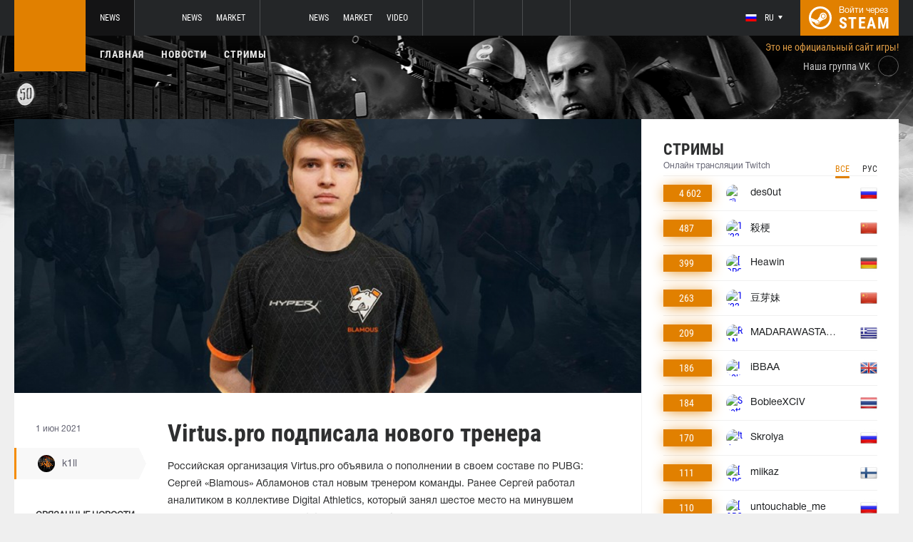

--- FILE ---
content_type: text/html; charset=UTF-8
request_url: https://pubg.ru/news/51614-virtuspro-podpisala-novogo-trenera
body_size: 11135
content:
<!doctype html>
<html lang="ru">
    <head>
        <meta charset="UTF-8"/>
        <title>Virtus.pro подписала нового тренера</title>
        <meta property="og:title" content="Virtus.pro подписала нового тренера">
        <meta name="description" content="Российская организация Virtus.pro объявила о пополнении в своем составе по PUBG: Сергей &amp;laquo;Blamous&amp;raquo; Абламонов стал новым тренером команды. Ранее Серге...">
        <meta property="og:description" content="Российская организация Virtus.pro объявила о пополнении в своем составе по PUBG: Сергей &amp;laquo;Blamous&amp;raquo; Абламонов стал новым тренером команды. Ранее Серге...">
        <meta property="og:image" content="https://pubg.ru/thumb/post/size-og-image/2021/06/51614/NTE2MTRGaDZCQlZCc3Vv.jpg">
                    <meta property="og:type" content="article">
    
            <meta property="og:url" content="https://pubg.ru/news/51614">
    
            <meta property="og:site_name" content="pubg.ru">
    
            <link rel="canonical" href="https://pubg.ru/news/51614-virtuspro-podpisala-novogo-trenera"/>
            <meta name="twitter:card" content="summary_large_image">
        <meta property="twitter:image" content="https://pubg.ru/thumb/post/size-og-image/2021/06/51614/NTE2MTRGaDZCQlZCc3Vv.jpg">
        <meta name="viewport" content="width=device-width, initial-scale=1"/>
        <meta name="csrf-token" content="txJp27dGuUuZ5Cfh6eAXpL2T9bDMtHQhePhwRU1Q">
                    <link rel="alternate" href="https://ru.csgo.com/" hreflang="ru"/>
            <link rel="alternate" href="https://csgo.com/" hreflang="en"/>
            <link rel="alternate" href="https://csgo.com/" hreflang="x-default"/>
                <link rel="icon" href="/favicon.ico?v=1.1.1" type="image/x-icon"/>
        
        <link rel="preload" href="/fonts/Roboto/RobotoCondensed-Bold.woff" as="font" type="font/woff" crossorigin>
        <link rel="preload stylesheet" href="/fonts/Roboto/RobotoCondensed.css" >
        <!-- <link rel="preload stylesheet" href="/css/fonts.css?v=5.7.29"> -->
        <!-- <link rel="preload stylesheet" href="/css/fonts.css?v=1.4"> -->
        <link rel="stylesheet" href="/css/pubg.min.css?id=00cec81b8bd8b810e661"/>
        <link rel="stylesheet" href="/css/style.custom.css?id=1ba4092263e26c4a00d9"/>
                <script type="text/javascript"> </script>

        
                    <script src="https://cdn.onesignal.com/sdks/OneSignalSDK.js" async=""></script>
            <script>
            window.OneSignal = window.OneSignal || [];
            OneSignal.push(function() {
                OneSignal.init({
                appId: "bde1d081-5940-4ce4-a834-dda1dbecbe65",
                });
            });
            </script>
            </head>
<body class="">

<div class="layout">
    <div class="layout__header">
        <header class="header">
    <div class="header__outer">
        <div class="header__inner wrapper">
            <div class="header__logo"><a class="logo" href="https://pubg.ru"></a></div>
            <div class="header__body">
                <div class="header__projects">
                    <div class="projects">
                        <div class="projects__switcher ui-controller" data-target=".projects__items, .hamburger_projects-switcher-js" data-remove=".userbar-user, .action-bars__user-tools, .userbar-user__bars, .hamburger_userbar-user-switcher-js">
                            <div class="projects-switcher">
                                <div class="projects-switcher__hamburger">
                                    <div class="hamburger hamburger_projects hamburger_projects-switcher-js"></div>
                                </div>
                                <div class="projects-switcher__typo">Все проекты</div>
                            </div>
                        </div>
                        <div class="projects__items">
                            <div class="projects-items">
                                
                                    
                                    <div class="projects-items__item  active ">
                                        <div class="project ">
                                            <a class="project__logo project__logo_pubg" href="https://pubg.ru"></a>
                                            <ul class="project-nav">
                                                
                                                    
                                                                                                            <li class="project-nav__item">
                                                            <a class="project-nav__link " href="https://pubg.ru">News</a>
                                                        </li>
                                                                                                                                                </ul>
                                        </div>
                                    </div>
                                
                                    
                                    <div class="projects-items__item ">
                                        <div class="project ">
                                            <a class="project__logo project__logo_csgo" href="https://ru.csgo.com"></a>
                                            <ul class="project-nav">
                                                
                                                    
                                                                                                            <li class="project-nav__item">
                                                            <a class="project-nav__link " href="https://ru.csgo.com">News</a>
                                                        </li>
                                                                                                    
                                                    
                                                                                                            
                                                                                                    
                                                    
                                                                                                            <li class="project-nav__item">
                                                            <a class="project-nav__link " href="https://market.csgo.com">Market</a>
                                                        </li>
                                                                                                                                                </ul>
                                        </div>
                                    </div>
                                
                                    
                                    <div class="projects-items__item ">
                                        <div class="project ">
                                            <a class="project__logo project__logo_dota" href="https://dota2.net"></a>
                                            <ul class="project-nav">
                                                
                                                    
                                                                                                            <li class="project-nav__item">
                                                            <a class="project-nav__link " href="https://dota2.net">News</a>
                                                        </li>
                                                                                                    
                                                    
                                                                                                            
                                                                                                    
                                                    
                                                                                                            <li class="project-nav__item">
                                                            <a class="project-nav__link " href="https://market.dota2.net">Market</a>
                                                        </li>
                                                                                                    
                                                    
                                                                                                            <li class="project-nav__item">
                                                            <a class="project-nav__link " href="https://dotavideo.ru">Video</a>
                                                        </li>
                                                                                                                                                </ul>
                                        </div>
                                    </div>
                                
                                    
                                    <div class="projects-items__item ">
                                        <div class="project  optional ">
                                            <a class="project__logo project__logo_gifts" href="https://gifts.tm"></a>
                                            <ul class="project-nav">
                                                
                                                    
                                                                                                            <li class="project-nav__item">
                                                            <a class="project-nav__link " href="https://gifts.tm">Market</a>
                                                        </li>
                                                                                                                                                </ul>
                                        </div>
                                    </div>
                                
                                    
                                    <div class="projects-items__item ">
                                        <div class="project  optional ">
                                            <a class="project__logo project__logo_team-fortress" href="https://tf2.tm"></a>
                                            <ul class="project-nav">
                                                
                                                    
                                                                                                            <li class="project-nav__item">
                                                            <a class="project-nav__link " href="https://tf2.tm">Market</a>
                                                        </li>
                                                                                                                                                </ul>
                                        </div>
                                    </div>
                                
                                
                                <div class="projects-items__item">
                                    <div class="project optional">
                                        <a href="https://fastcup.net/" target="_blank" class="project__logo project__logo_fc"></a>
                                        <ul class="project-nav">
                                            <li class="project-nav__item">
                                                <a href="" class="project-nav__link">FASTCUP</a>
                                            </li>
                                        </ul>
                                    </div>
                                </div>
                            </div>
                        </div>
                    </div>
                </div>
                <div class="header__userbar">
                    <div class="userbar">
                                                    <div class="userbar__userbar-user">
                                <div class="userbar-user">
                                                                            <div class="userbar-user__change-lang">
                                            <div class="change-lang change-lang_not-login ui-controller" data-target=".change-lang__lang-items">
                                                <div class="change-lang__current-lang">
    <div class="page-lang page-lang_ru">
        <div class="page-lang__flag">
            <img src="/thumb/local/size-thumb_32/images/ru.png" alt="ru">
        </div>
        <div class="page-lang__name">
            ru
        </div>
    </div>
</div>
<div class="change-lang__lang-items">
    <div class="lang-items">
                    <noindex>
                <div class="lang-items__item">
                    <a href="?lang=ru&action=change-lang" class="page-lang page-lang_ru" rel="nofollow">
                        <div class="page-lang__flag">
                            <img src="/thumb/local/size-thumb_32/images/ru.png"
                                 alt="ru">
                        </div>
                        <div class="page-lang__name">
                            ru
                        </div>
                    </a>
                </div>
            </noindex>
                    <noindex>
                <div class="lang-items__item">
                    <a href="?lang=en&action=change-lang" class="page-lang page-lang_en" rel="nofollow">
                        <div class="page-lang__flag">
                            <img src="/thumb/local/size-thumb_32/images/en.png"
                                 alt="ru">
                        </div>
                        <div class="page-lang__name">
                            en
                        </div>
                    </a>
                </div>
            </noindex>
            </div>
</div>                                            </div>
                                        </div>
                                                                                                            <div class="userbar-user__bars">
                                        <div class="action-bars">
                                            <div class="action-bars__user-info">
                                                <div class="user-info">
                                                    
                                                                                                            <div class="user-info__change-lang">
                                                            <div class="change-lang ui-controller" data-target=".change-lang__lang-items">
                                                                <div class="change-lang__current-lang">
    <div class="page-lang page-lang_ru">
        <div class="page-lang__flag">
            <img src="/thumb/local/size-thumb_32/images/ru.png" alt="ru">
        </div>
        <div class="page-lang__name">
            ru
        </div>
    </div>
</div>
<div class="change-lang__lang-items">
    <div class="lang-items">
                    <noindex>
                <div class="lang-items__item">
                    <a href="?lang=ru&action=change-lang" class="page-lang page-lang_ru" rel="nofollow">
                        <div class="page-lang__flag">
                            <img src="/thumb/local/size-thumb_32/images/ru.png"
                                 alt="ru">
                        </div>
                        <div class="page-lang__name">
                            ru
                        </div>
                    </a>
                </div>
            </noindex>
                    <noindex>
                <div class="lang-items__item">
                    <a href="?lang=en&action=change-lang" class="page-lang page-lang_en" rel="nofollow">
                        <div class="page-lang__flag">
                            <img src="/thumb/local/size-thumb_32/images/en.png"
                                 alt="ru">
                        </div>
                        <div class="page-lang__name">
                            en
                        </div>
                    </a>
                </div>
            </noindex>
            </div>
</div>                                                            </div>
                                                        </div>
                                                                                                    </div>
                                            </div>
                                                                                    </div>
                                    </div>

                                                                    </div>
                            </div>
                        
                                                    <div class="userbar__userbar-login">
                                                                <a class="userbar-login" href="https://pubg.ru/auth/secure" rel="nofollow">
                                    <div class="userbar-login__ico">
                                        <img src="/images/steam.svg" width="32px;" height="32px">
                                    </div>
                                    <div class="userbar-login__info">
                                        <div class="userbar-login__text">Войти через</div>
                                        <div class="userbar-login__steam">steam</div>
                                    </div>
                                </a>
                            </div>
                                            </div>
                </div>
            </div>
        </div>
    </div>
    <div class="header__bottom">
        <div class="wrapper">
            <div class="header__wrap  header__wrap_pubg ">
                <nav class="main-menu">
                    <ul class="main-menu__list">
                        <li class="main-menu__item"><a class="main-menu__link" href="https://pubg.ru">Главная</a></li>
                        <li class="main-menu__item"><a class="main-menu__link" href="https://pubg.ru/allnews">Новости</a></li>
                        


                            <li class="main-menu__item"><a class="main-menu__link" href="https://pubg.ru/streams">Стримы</a></li>

                            

                        

                        
                                            </ul>
                </nav>

                
                                            <div class="auth-info">
                            Это не официальный сайт игры!                        </div>
                                        <div class="social-links">
                        <div class="social-links__item">
                            <a href="https://vk.com/pubgcom" target="_blank" rel="nofollow" class="socials socials_header"
                                 style="margin-top: 28px;"                             >
                                <div  class="socials__title">Наша группа VK</div>
                                <div class="socials__links">
                                    <div class="socials__link socials__link_vk"></div>
                                </div>
                            </a>
                        </div>
                    </div>
                            </div>
        </div>
    </div>
</header>    </div>

    <div class="layout__content">
        <div class="wrapper wrapper_inner">
                <div class="grid-inner grid-inner_many-columns">
        <div class="grid-inner__content">
            <div class="post-layout">
                                    <div class="post-layout__picture">
                        <div class="post-picture">
                            <div class="post-picture__intro" style="background-image: url('/thumb/post/size-wide-post/2021/06/51614/NTE2MTRGaDZCQlZCc3Vv.jpg')"></div>
                        </div>
                    </div>
                                <div class="post-layout__post-wrapper">
                    <div class="post-wrapper">
                        <div class="post-wrapper__post-arround">
                            <div class="post-arround">
                                <div class="post-arround__info">
                                    <div class="post-arround__date">1 июн 2021</div>
                                    <div class="post-arround__counter post-arround__counter_like">6</div>
                                    <div class="post-arround__counter post-arround__counter_comment">1</div>
                                    <div class="post-arround__user">
                                        <a href="https://pubg.ru/profile/42894237" class="post-user post-user_post-sidebar">
                                            <div class="post-user__pic">
                                                <img src="https://avatars.steamstatic.com/a622cae2e1684b6b4d7e194392c10fc55925e264_full.jpg" alt="k1ll">
                                            </div>
                                            <div class="post-user__name">
                                                k1ll
                                            </div>
                                        </a>
                                    </div>

                                                                            <div class="post-arround__news">
                                            <div class="post-arround-news">
                                                <div class="post-arround-news__title">Связанные новости</div>
                                                <div class="post-arround-news__items">
                                                                                                                                                                    <div class="post-arround-news__item">
    <a href="https://pubg.ru/news/50578-batulins-o-h1ruzen-on-bolshe-ne-trener-on-pyatyy-igrok" class="post-new">
        <div class="post-new__img" style="background-image: url('/thumb/post/size-other-news/2021/05/50578/NTA1NzhZS1dHVzcxd1Fo.jpg')"></div>
        <div class="post-new__title">BatulinS о H1RUZEN: «Он больше не тренер. Он пятый игрок»</div>
        <div class="post-new__date">7 мая 2021</div>
    </a>
</div>                                                                                                                                                                    <div class="post-arround-news__item">
    <a href="https://pubg.ru/news/49127-itogovoe-raspredelenie-prizovykh-pgis-virtuspro-v-top-10" class="post-new">
        <div class="post-new__img" style="background-image: url('/thumb/post/size-other-news/2021/03/49127/NDkxMjdSOWVrUUhrb2RF.jpg')"></div>
        <div class="post-new__title">Итоговое распределение призовых PGI.S. Virtus.pro — в топ-10</div>
        <div class="post-new__date">28 мар 2021</div>
    </a>
</div>                                                                                                                                                                    <div class="post-arround-news__item">
    <a href="https://pubg.ru/news/50221-heroic-vyigrala-esl-pubg-masters-2021-virtuspro-i-navi-voshli-v-top-6" class="post-new">
        <div class="post-new__img" style="background-image: url('/thumb/post/size-other-news/2021/04/50221/NTAyMjFSQU9WbHJLY09j.jpg')"></div>
        <div class="post-new__title">Heroic выиграла ESL PUBG Masters 2021. Virtus.pro и NAVI вошли в топ-6</div>
        <div class="post-new__date">26 апр 2021</div>
    </a>
</div>                                                                                                    </div>
                                            </div>
                                        </div>
                                                                    </div>
                                                                
                            </div>
                        </div>
                        <div class="post-wrapper__post-container">
                            <div class="main-block main-block_post-block main-block_post-content">
                                <div class="post-content">
                                                                        <h1>Virtus.pro подписала нового тренера</h1>
                                    <h2></h2>

                                    <p>Российская организация Virtus.pro объявила о пополнении в своем составе по PUBG: Сергей &laquo;Blamous&raquo; Абламонов стал новым тренером команды. Ранее Сергей работал аналитиком в коллективе Digital Athletics, который занял шестое место на минувшем чемпионате PUBG Global Invitational.S 2021 в Южной Корее.</p>  <p>Таким образом, Рамазан &laquo;H1RUZEN&raquo; Валиуллин, ранее совмещавший роль пятого игрока и тренера, теперь полностью переключается на роль игрока, как и <a href="https://pubg.ru/news/50578-batulins-o-h1ruzen-on-bolshe-ne-trener-on-pyatyy-igrok">заявлял</a> ранее капитан команды Александр &laquo;BatulinS&raquo; Батулин. Blamous так прокомментировал свой переход в Virtus.pro:</p>  <blockquote>  <p>Я рад присоединиться к Virtus.pro и вновь работать с русскоязычным коллективом. С ребятами удалось познакомиться еще давно, с некоторыми мы даже успели поработать вместе в других командах. Я постараюсь сделать все, чтобы наша игра смогла оправдать все ожидания не только клуба, но и ваши, наши болельщики.&nbsp;</p>  </blockquote>  <p>Кроме того, организация попрощалась с&nbsp;Александром &laquo;Dyrem&raquo; Севириновым, который со дня подписания клубом состава выполнял обязанности менеджера/аналитика.&nbsp;Dyrem поблагодарил клуб и экс-тиммейтов:</p>  <blockquote>  <p>Огромное спасибо Virtus.pro за время, проведенное под знаменами лучшего киберспортивного клуба из СНГ. Также благодарю парней за время вместе и за сплоченность, которая ни на секунду не дала повода сомневаться. Можно однозначно сказать, что это команда&nbsp;&mdash;&nbsp;одна из лучших, с которой мне довелось поработать, и что у парней еще длинная дорога впереди, которая даст им возможность полностью раскрыть свой потенциал.</p>  </blockquote>  <p>Напомним, что Virtus.pro заняла десятое место на&nbsp;<a href="https://pubg.ru/news/49127-itogovoe-raspredelenie-prizovykh-pgis-virtuspro-v-top-10">PUBG Global Invitational.S 2021</a>, получив в награду около 150 тысяч долларов призовых. Команда также вошла в топ-5 на&nbsp;<a href="https://pubg.ru/news/50221-heroic-vyigrala-esl-pubg-masters-2021-virtuspro-i-navi-voshli-v-top-6">ESL PUBG Masters 2021</a>.</p>  <h3><strong>Обновленный состав Virtus.pro по PUBG</strong></h3>  <ul>  <li><img src="https://pubg.ac/images/plugins/flags/img/Russia.gif" alt="Россия, Russia, RU" />&nbsp;Александр&nbsp;<strong>&laquo;BatulinS&raquo;</strong>&nbsp;Батулин</li>  <li><img src="https://pubg.ac/images/plugins/flags/img/Russia.gif" alt="Россия, Russia, RU" />&nbsp;Кирилл&nbsp;<strong>&laquo;Lu&raquo;</strong>&nbsp;Лукьянов</li>  <li><img src="https://pubg.ac/images/plugins/flags/img/Ukraine.gif" alt="Украина, Ukraine, UA" />&nbsp;Ярослав&nbsp;<strong>&laquo;spyrro&raquo;</strong>&nbsp;Кувичко</li>  <li><img src="https://pubg.ac/images/plugins/flags/img/Ukraine.gif" alt="Украина, Ukraine, UA" />&nbsp;Дмитрий&nbsp;<strong>&laquo;Perfect1ks&raquo;</strong>&nbsp;Дубенюк</li>  <li><img src="https://pubg.ac/images/plugins/flags/img/Russia.gif" alt="Россия, Russia, RU" />&nbsp;Рамазан&nbsp;<strong>&laquo;H1RUZEN&raquo;</strong>&nbsp;Валиулин</li>  <li><img src="https://pubg.ru/images/cdn/MjEwNg==/dlRQNVIwUWxOVg==.png" alt="" width="15" height="10" />&nbsp;Сергей <strong>&laquo;Blamous&raquo;</strong> Абламонов (тренер)</li>  </ul>

                                                                            <p>Источник: <a href="https://virtus.pro/ru/articles/a-new-coach-for-our-pubg-roster" rel="nofollow" target="_blank">virtus.pro</a></p>
                                    
                                    
                                    
                                </div>
                                                            </div>
                        </div>
                    </div>
                </div>
                <div class="post-layout__post-footer">
                    <div class="main-block main-block_post-block main-block_post-footer">
                        <div class="post-footer">
                            <div class="post-footer__post-bar">
                                <div class="post-footer__user-controls">
                                    <div class="post-bar">
                                        <div class="post-bar__flag-btn js-like-wrap">
                                            <a href="javascript:void(0);"
                                               class="flag-btn flag-btn_like js-like-btn "
                                               onclick="Vote.like($(this), 'post', 51614);"
                                            >
                                                <div class="flag-btn__elem">
                                                    <div class="flag-btn__icon"></div>
                                                    +<span class="js-like-value">6</span></div>
                                                <div class="flag-btn__text">Оценить запись</div>
                                                <div class="flag-btn__text active">Вы оценили</div>
                                            </a>
                                        </div>
                                        <div class="post-bar__info">
                                            За ежедневную оценку новостей вы получаете <a href="https://pubg.ru/karma">+0.2 в свою карму</a>
                                        </div>
                                        <div class="post-bar__user">
                                            <a href="https://pubg.ru/profile/42894237" class="post-user">
                                                <div class="post-user__pic">
                                                    <img src="https://avatars.steamstatic.com/a622cae2e1684b6b4d7e194392c10fc55925e264_full.jpg" alt="k1ll">
                                                </div>
                                                <div class="post-user__name">
                                                    <span>Автор</span>
                                                    <span>k1ll</span>
                                                </div>
                                            </a>
                                        </div>
                                        
                                    </div>
                                </div>
                                <div class="post-footer__tags">
                                    <div class="post-container-footer">
                                                                                    <div class="post-container-footer__item">
                                                <div class="post-tags">
                                                    <div class="post-tags__text">Тэги:</div>
                                                    <div class="post-tags__tag-links">
                                                                                                                    <a href="https://pubg.ru/tag/blamous" class="post-tags__tag">
                                                                Blamous
                                                            </a>
                                                                                                                    <a href="https://pubg.ru/tag/batulins" class="post-tags__tag">
                                                                BatulinS
                                                            </a>
                                                                                                                    <a href="https://pubg.ru/tag/h1ruzen" class="post-tags__tag">
                                                                H1RUZEN
                                                            </a>
                                                                                                                    <a href="https://pubg.ru/tag/perfect1ks" class="post-tags__tag">
                                                                Perfect1ks
                                                            </a>
                                                                                                                    <a href="https://pubg.ru/tag/spyrro" class="post-tags__tag">
                                                                spyrro
                                                            </a>
                                                                                                                    <a href="https://pubg.ru/tag/lu" class="post-tags__tag">
                                                                Lu
                                                            </a>
                                                                                                                    <a href="https://pubg.ru/tag/dyrem" class="post-tags__tag">
                                                                Dyrem
                                                            </a>
                                                                                                                    <a href="https://pubg.ru/tag/virtus.pro" class="post-tags__tag">
                                                                Virtus.Pro
                                                            </a>
                                                                                                            </div>
                                                </div>
                                            </div>
                                                                            </div>
                                </div>
                            </div>

                            <div class="post-footer__news">
                                <div class="post-footer-news">
                                    
                                    <div class="post-footer-news__items">
                                        <div class="post-other-news">
                                                                                            <div class="post-other-news__item">
    <div class="news-item news-item_post-news news-item_other-news">
        <a href="https://pubg.ru/news/138657-v-pubg-obnovili-pogodu-na-erangele" class="news-item__picture" style="background-image: url('/thumb/post/size-other-news/2026/01/138657/MTM4NjU3MTFVdVdEaVFaZQ==.jpg')">
        </a>
        <div class="news-item__text">
            <a href="https://pubg.ru/news/138657-v-pubg-obnovili-pogodu-na-erangele" class="news-item__title">В PUBG обновили погоду на Эрангеле</a>
            <a class="news-item__info" href="https://pubg.ru/news/138657-v-pubg-obnovili-pogodu-na-erangele">
                <div class="news-item__statistics">30 минут назад</div>
                <div class="news-item__statistics news-item__statistics_comment">0</div>
                <div class="news-item__statistics news-item__statistics_likes ">0</div>
            </a>
        </div>
    </div>
</div>                                                                                            <div class="post-other-news__item">
    <div class="news-item news-item_post-news news-item_other-news">
        <a href="https://pubg.ru/news/138606-v-pubg-za-nedelyu-zabanili-bolshe-18-tysyach-chiterov" class="news-item__picture" style="background-image: url('/thumb/post/size-other-news/2026/01/138606/MTM4NjA2WmVLckJ5NEVzRw==.png')">
        </a>
        <div class="news-item__text">
            <a href="https://pubg.ru/news/138606-v-pubg-za-nedelyu-zabanili-bolshe-18-tysyach-chiterov" class="news-item__title">В PUBG за неделю забанили больше 18 тысяч читеров</a>
            <a class="news-item__info" href="https://pubg.ru/news/138606-v-pubg-za-nedelyu-zabanili-bolshe-18-tysyach-chiterov">
                <div class="news-item__statistics">21 янв в 12:45</div>
                <div class="news-item__statistics news-item__statistics_comment">0</div>
                <div class="news-item__statistics news-item__statistics_likes ">2</div>
            </a>
        </div>
    </div>
</div>                                                                                            <div class="post-other-news__item">
    <div class="news-item news-item_post-news news-item_other-news">
        <a href="https://pubg.ru/news/138605-v-pubg-obnovili-rotatsiyu-kart" class="news-item__picture" style="background-image: url('/thumb/post/size-other-news/2026/01/138605/MTM4NjA1bUpWbWxWSlBKSw==.jpg')">
        </a>
        <div class="news-item__text">
            <a href="https://pubg.ru/news/138605-v-pubg-obnovili-rotatsiyu-kart" class="news-item__title">В PUBG обновили ротацию карт</a>
            <a class="news-item__info" href="https://pubg.ru/news/138605-v-pubg-obnovili-rotatsiyu-kart">
                <div class="news-item__statistics">21 янв в 12:43</div>
                <div class="news-item__statistics news-item__statistics_comment">0</div>
                <div class="news-item__statistics news-item__statistics_likes ">1</div>
            </a>
        </div>
    </div>
</div>                                                                                    </div>
                                    </div>
                                </div>
                            </div>
                            <div class="post-footer__comments js-comments-wrap">
                                <div class="comments-layout">
                                    <div class="main-title main-title_darken">
                                        <h2 class="main-title__title">Комментарии</h2>
                                    </div>
                                    <div class="comments-layout__items">
                                        <div class="comments js-items">
                                                                                            
                                                <div class=" comments__item ">
    <div class="comments-item js-item" id="item-221722" data-level="1">

                    <div class="comments-item__comment">
                <div class="comment  comment_without-reply  ">
                    <div class="comment__header">
                        <div class="comment__like-info js-like-wrap js-vote-btn " href="javascript:void(0);" onclick="Vote.like($(this), 'comment', 221722);">
                            <a class="comment__like-controler comment__like-controler_up-like"></a>
                            <div class="comment__likes-counter js-like-value">4</div>
                        </div>

                        <a href="https://pubg.ru/profile/44333623" class="comment__user-info">
                            <div class="comment__user-pic">
                                <img src="https://steamcdn-a.akamaihd.net/steamcommunity/public/images/avatars/ef/efbc858ae39e2390e0d5604cb088693899a230e4_full.jpg" alt="."/>
                            </div>
                            <div class="comment__user-name">.</div>
                            <div class="comment__user-rating">56.2</div>
                        </a>

                        <div class="comment__date-comment">
                            1 июн 2021
                            <div class="comment__changed tooltip-hover js-comment-changed hide">
                                <div class="tooltip tooltip_fluid tooltip_right js-comment-tooltip">
                                                                            (ред.)                                                                    </div>
                            </div>
                        </div>

                        
                        <div class="comment__tools">
                            <div class="coment-tools">
                                
                                                            </div>
                            
                            
                        </div>
                                            </div>

                                            <div class="comment__text-wrapper">
                            <div class="comment__comment-text" role="textbox" aria-multiline="true" style = "white-space: pre-wrap">Кумовство до добра не доведёт...</div>
                        </div>
                                    </div>
            </div>

                    
        <div class="comments-item__answers js-answer-items">
                    </div>
    </div>
</div>                                                                                    </div>

                                        <ul class="pagination js-pagination" style="display: block;">
    
    

    
    </ul>


                                    </div>

                                                                            <div class="auth-error-template">
        <div class="auth-error-template__auth-error-message">
        <div class="auth-error-message">
            <div class="auth-error-message__title auth-error-message__title_info">Пожалуйста, авторизуйтесь</div>
            <div class="auth-error-message__description">Чтобы оставить комментарий необходимо авторизоваться на сайте через Steam — это просто и абсолютно безопасно.</div>
            <div class="auth-error-message__auth-btn">
                <a href="https://pubg.ru/auth/secure" class="square-btn square-btn_small-theme">Авторизоваться</a>
            </div>
        </div>
    </div>
</div>                                                                    </div>
                            </div>
                        </div>
                    </div>
                </div>
            </div>
        </div>
        <div class="grid-inner__sidebar">
            <div class="all-news-sidebar all-news-sidebar_columns">
                                    <div class="all-news-sidebar__item all-news-sidebar__item_no-line">
                        <div class="streamers main-block main-block_lighten">
    <div class="main-header">
        <div class="main-title main-title_darken">
            <h2 class="main-title__title">Стримы</h2>
            <div class="main-title__subtitle">Онлайн трансляции Twitch</div>
                        <div class="main-tabs" style="justify-content: flex-end; margin: -9px -9px;">
                <div class="main-tabs__control js-tab active" onclick="StreamPage.getSideStreamsByLang(null, event);">Все</div>
                <div class="main-tabs__control js-tab" onclick="StreamPage.getSideStreamsByLang('ru', event);">Рус</div>
            </div>
                    </div>
    </div>
    <div class="streamers__items js-items-streams">

                                    <div class="streamers__item  streamers__item_sidebar ">
        <a href="https://pubg.ru/streams/des0ut" class="streamer" id='item-315217119062'>
        <div class="streamer__subscribers">
            <div class="streamer__counter-subs">
                4 602
            </div>
        </div>
        <div class="streamer__streamer-info">
            <div class="streamer__picture">
                                                            <img src="1" alt="🍉PUBG w/ @sasavot !tg" width="24px;" height="24px;"/>
                                                </div>
            <div class="streamer__name">des0ut</div>
        </div>
        <div class="streamer__flag">
            <img src="/thumb/local/size-thumb_48/images/flags64/Russia.png" alt="ru"/>
        </div>
    </a>
</div>                            <div class="streamers__item  streamers__item_sidebar ">
        <a href="https://pubg.ru/streams/%E6%AE%BA%E6%A2%97" class="streamer" id='item-316198225880'>
        <div class="streamer__subscribers">
            <div class="streamer__counter-subs">
                487
            </div>
        </div>
        <div class="streamer__streamer-info">
            <div class="streamer__picture">
                                                            <img src="1" alt="1/22 帶小孩吃飯~晚點練一下周末的pubg明星賽" width="24px;" height="24px;"/>
                                                </div>
            <div class="streamer__name">殺梗</div>
        </div>
        <div class="streamer__flag">
            <img src="/thumb/local/size-thumb_48/images/flags64/China.png" alt="zh"/>
        </div>
    </a>
</div>                            <div class="streamers__item  streamers__item_sidebar ">
        <a href="https://pubg.ru/streams/Heawin" class="streamer" id='item-316108579942'>
        <div class="streamer__subscribers">
            <div class="streamer__counter-subs">
                399
            </div>
        </div>
        <div class="streamer__streamer-info">
            <div class="streamer__picture">
                                                            <img src="1" alt="[ DROPS ] Moin Servus Moin  // 22/22 hypeE" width="24px;" height="24px;"/>
                                                </div>
            <div class="streamer__name">Heawin</div>
        </div>
        <div class="streamer__flag">
            <img src="/thumb/local/size-thumb_48/images/flags64/Germany.png" alt="de"/>
        </div>
    </a>
</div>                            <div class="streamers__item  streamers__item_sidebar ">
        <a href="https://pubg.ru/streams/%E8%B1%86%E8%8A%BD%E5%A6%B9" class="streamer" id='item-315375402353'>
        <div class="streamer__subscribers">
            <div class="streamer__counter-subs">
                263
            </div>
        </div>
        <div class="streamer__streamer-info">
            <div class="streamer__picture">
                                                            <img src="1" alt="1/22 天氣冷到看醫生=   =" width="24px;" height="24px;"/>
                                                </div>
            <div class="streamer__name">豆芽妹</div>
        </div>
        <div class="streamer__flag">
            <img src="/thumb/local/size-thumb_48/images/flags64/China.png" alt="zh"/>
        </div>
    </a>
</div>                            <div class="streamers__item  streamers__item_sidebar ">
        <a href="https://pubg.ru/streams/MADARAWASTAKEN" class="streamer" id='item-316109534182'>
        <div class="streamer__subscribers">
            <div class="streamer__counter-subs">
                209
            </div>
        </div>
        <div class="streamer__streamer-info">
            <div class="streamer__picture">
                                                            <img src="1" alt="RANK GRIND - THE FINAL DESTINATION | ΧΡΕΙΑΖΟΜΑΣΤΕ ΣΤΗΡΙΞΗ ΓΙΑ ΤΟ UNIQUE SUB GOAL ΙΑΝΟΥΑΡΙΟΥ ΑΠΟ ΤΑ ΜΠΕΤΑ | ΣΤΟΧΟΣ: 248--&gt;270" width="24px;" height="24px;"/>
                                                </div>
            <div class="streamer__name">MADARAWASTAKEN</div>
        </div>
        <div class="streamer__flag">
            <img src="/thumb/local/size-thumb_48/images/flags64/Greece.png" alt="el"/>
        </div>
    </a>
</div>                            <div class="streamers__item  streamers__item_sidebar ">
        <a href="https://pubg.ru/streams/iBBAA" class="streamer" id='item-315239657172'>
        <div class="streamer__subscribers">
            <div class="streamer__counter-subs">
                186
            </div>
        </div>
        <div class="streamer__streamer-info">
            <div class="streamer__picture">
                                                            <img src="1" alt="I bought myself a car, now im broke | !monitor !creatorcode !fractal !noping" width="24px;" height="24px;"/>
                                                </div>
            <div class="streamer__name">iBBAA</div>
        </div>
        <div class="streamer__flag">
            <img src="/thumb/local/size-thumb_48/images/flags64/United-Kingdom.png" alt="en"/>
        </div>
    </a>
</div>                            <div class="streamers__item  streamers__item_sidebar ">
        <a href="https://pubg.ru/streams/BobleeXCIV" class="streamer" id='item-315189385576'>
        <div class="streamer__subscribers">
            <div class="streamer__counter-subs">
                184
            </div>
        </div>
        <div class="streamer__streamer-info">
            <div class="streamer__picture">
                                                            <img src="1" alt="Scott มาละค้าบ  !โดเนท !x !opc" width="24px;" height="24px;"/>
                                                </div>
            <div class="streamer__name">BobleeXCIV</div>
        </div>
        <div class="streamer__flag">
            <img src="/thumb/local/size-thumb_48/images/flags64/Thailand.png" alt="th"/>
        </div>
    </a>
</div>                            <div class="streamers__item  streamers__item_sidebar ">
        <a href="https://pubg.ru/streams/Skrolya" class="streamer" id='item-315188754005'>
        <div class="streamer__subscribers">
            <div class="streamer__counter-subs">
                170
            </div>
        </div>
        <div class="streamer__streamer-info">
            <div class="streamer__picture">
                                                            <img src="1" alt="!tg  [1440p] Попытка играть аккуратно №2" width="24px;" height="24px;"/>
                                                </div>
            <div class="streamer__name">Skrolya</div>
        </div>
        <div class="streamer__flag">
            <img src="/thumb/local/size-thumb_48/images/flags64/Russia.png" alt="ru"/>
        </div>
    </a>
</div>                            <div class="streamers__item  streamers__item_sidebar ">
        <a href="https://pubg.ru/streams/miikaz" class="streamer" id='item-315240265172'>
        <div class="streamer__subscribers">
            <div class="streamer__counter-subs">
                111
            </div>
        </div>
        <div class="streamer__streamer-info">
            <div class="streamer__picture">
                                                            <img src="1" alt="[DROPS ON] Tämä on livelähetys, tule seuraamaan suoratoistoa... !code" width="24px;" height="24px;"/>
                                                </div>
            <div class="streamer__name">miikaz</div>
        </div>
        <div class="streamer__flag">
            <img src="/thumb/local/size-thumb_48/images/flags64/Finland.png" alt="fi"/>
        </div>
    </a>
</div>                            <div class="streamers__item  streamers__item_sidebar ">
        <a href="https://pubg.ru/streams/untouchable_me" class="streamer" id='item-315189797589'>
        <div class="streamer__subscribers">
            <div class="streamer__counter-subs">
                110
            </div>
        </div>
        <div class="streamer__streamer-info">
            <div class="streamer__picture">
                                                            <img src="1" alt="[DROPS ON] Уже 250 перманентно забаненных с утра , что происходит?  !tg" width="24px;" height="24px;"/>
                                                </div>
            <div class="streamer__name">untouchable_me</div>
        </div>
        <div class="streamer__flag">
            <img src="/thumb/local/size-thumb_48/images/flags64/Russia.png" alt="ru"/>
        </div>
    </a>
</div>                            <div class="streamers__item  streamers__item_sidebar ">
        <a href="https://pubg.ru/streams/Marcelek" class="streamer" id='item-316108924646'>
        <div class="streamer__subscribers">
            <div class="streamer__counter-subs">
                106
            </div>
        </div>
        <div class="streamer__streamer-info">
            <div class="streamer__picture">
                                                            <img src="1" alt="(DROPS) WATCH STREAM - GET 1000 G-COINS / 1 SUB - 5 PUSHUPS / RETYPE CREATOR CODE / !creator Code marcelek / !instagram" width="24px;" height="24px;"/>
                                                </div>
            <div class="streamer__name">Marcelek</div>
        </div>
        <div class="streamer__flag">
            <img src="/thumb/local/size-thumb_48/images/flags64/United-Kingdom.png" alt="en"/>
        </div>
    </a>
</div>                            <div class="streamers__item  streamers__item_sidebar ">
        <a href="https://pubg.ru/streams/hobapubg_" class="streamer" id='item-315246873453'>
        <div class="streamer__subscribers">
            <div class="streamer__counter-subs">
                97
            </div>
        </div>
        <div class="streamer__streamer-info">
            <div class="streamer__picture">
                                                            <img src="1" alt="Lil Уцы Vert /🛑#1KZ🛑/ !kaspi !donate / CREATOR CODE: KAZAKH" width="24px;" height="24px;"/>
                                                </div>
            <div class="streamer__name">hobapubg_</div>
        </div>
        <div class="streamer__flag">
            <img src="/thumb/local/size-thumb_48/images/flags64/Russia.png" alt="ru"/>
        </div>
    </a>
</div>                            <div class="streamers__item  streamers__item_sidebar ">
        <a href="https://pubg.ru/streams/LiTtle_KicC" class="streamer" id='item-315189174613'>
        <div class="streamer__subscribers">
            <div class="streamer__counter-subs">
                79
            </div>
        </div>
        <div class="streamer__streamer-info">
            <div class="streamer__picture">
                                                            <img src="1" alt="катаем пабг" width="24px;" height="24px;"/>
                                                </div>
            <div class="streamer__name">LiTtle_KicC</div>
        </div>
        <div class="streamer__flag">
            <img src="/thumb/local/size-thumb_48/images/flags64/Russia.png" alt="ru"/>
        </div>
    </a>
</div>                            <div class="streamers__item  streamers__item_sidebar ">
        <a href="https://pubg.ru/streams/mogorree" class="streamer" id='item-315217732438'>
        <div class="streamer__subscribers">
            <div class="streamer__counter-subs">
                77
            </div>
        </div>
        <div class="streamer__streamer-info">
            <div class="streamer__picture">
                                                            <img src="1" alt="High sens enjoyer  (Ranked/Normal)" width="24px;" height="24px;"/>
                                                </div>
            <div class="streamer__name">mogorree</div>
        </div>
        <div class="streamer__flag">
            <img src="/thumb/local/size-thumb_48/images/flags64/Russia.png" alt="ru"/>
        </div>
    </a>
</div>                            <div class="streamers__item  streamers__item_sidebar ">
        <a href="https://pubg.ru/streams/BulSharkCH" class="streamer" id='item-315252415850'>
        <div class="streamer__subscribers">
            <div class="streamer__counter-subs">
                74
            </div>
        </div>
        <div class="streamer__streamer-info">
            <div class="streamer__picture">
                                                            <img src="1" alt="หมดไฟกับสนับ 7 #whatspace  #xenxei" width="24px;" height="24px;"/>
                                                </div>
            <div class="streamer__name">BulSharkCH</div>
        </div>
        <div class="streamer__flag">
            <img src="/thumb/local/size-thumb_48/images/flags64/Thailand.png" alt="th"/>
        </div>
    </a>
</div>                    
    </div>
            <div class="streamers__all-streams">
            <a class="square-btn" href="https://pubg.ru/streams" target="_blank" rel="nofollow">Все стримы</a>
        </div>
    </div>                    </div>
                            </div>
        </div>
    </div>
        </div>
    </div>

    <div class="layout__footer">
        <footer class="footer">
    <div class="wrapper">
        <div class="footer__info">
            <div class="footer-logo">
                <div class="footer-logo__logo"></div>
                <div class="footer-logo__info">
                    <div class="footer-logo__copyright">© 2013 - 2026 PUBG.ru</div>
                    <div class="footer-logo__typo">Все права защищены</div>
                                            <div class="footer-logo__typo footer-pubg-info">
                            <a href="https://pubg.ru">PUBG.ru</a> – информационный портал, но не официальный сайт игры!                            Мы не имеем отношения к BlueHole corp.                        </div>
                                    </div>
            </div>
            <div class="footer__site-menu">
                <div class="footer-navigation">
                                            <div class="footer-navigation__socials">
                            <div class="socials-groups">
                                                                                                            <a href="https://vk.com/pubgcom" rel="nofollow" target="_blank" class="socials-groups__link">News PUBG</a>
                                                                                                </div>
                        </div>
                                        <div class="footer-navigation__site-menu">
                        <nav class="site-menu">
                            <ul class="site-menu__list">
                                <li class="site-menu__item">
                                    <a class="site-menu__link" href="https://pubg.ru/karma">Карма</a>
                                </li>
                                <li class="site-menu__item">
                                    <a class="site-menu__link" href="https://pubg.ru/rating">Рейтинг                                    </a>
                                </li>
                                <li class="site-menu__item">
                                    <a class="site-menu__link" href="https://pubg.ru/contacts">Контакты                                    </a>
                                </li>
                            </ul>
                        </nav>
                    </div>
                </div>

            </div>
            <div class="footer__socials">
                <div class="socials socials_footer-socials">
                    <div class="counters">
                        <div class="counters__visitors">
                            <!--LiveInternet counter--><script type="text/javascript"><!--
                                document.write("<a href='http://www.liveinternet.ru/?pubg.ru' "+
                                    "target=_blank><img src='//counter.yadro.ru/hit?t22.6;r"+
                                    escape(document.referrer)+((typeof(screen)=="undefined")?"":
                                        ";s"+screen.width+"*"+screen.height+"*"+(screen.colorDepth?
                                        screen.colorDepth:screen.pixelDepth))+";u"+escape(document.URL)+
                                    ";"+Math.random()+
                                    "' alt='' title='LiveInternet: показано число посетителей за"+
                                    " сегодня' "+
                                    "border='0' width='88' height='31'><\/a>")
                                //--></script><!--/LiveInternet-->
                        </div>

                        <div class="counters__steam">
                            <img src="/images/steam_notaffiliated.png" width="186px;" height="35px"/>
                        </div>

                        
                    </div>
                </div>
            </div>
        </div>

                    <div class="footer__menu-projects">
                <nav class="footer-menu-project">
                                            <div class="footer-menu-project__column">
                            <div class="footer-menu-project__title-project">CS:GO NEWS</div>
                            <ul class="footer-menu-project__list">
                                <li class="footer-menu-project__list-item"><a class="footer-menu-project__link" href="https://ru.csgo.com/allnews?category=updates">Обновления</a></li>
                                <li class="footer-menu-project__list-item"><a class="footer-menu-project__link" href="https://ru.csgo.com/allnews?category=tournaments">Турниры</a></li>
                                <li class="footer-menu-project__list-item"><a class="footer-menu-project__link" href="https://ru.csgo.com/allnews?category=guides">Гайды</a></li>
                                <li class="footer-menu-project__list-item"><a class="footer-menu-project__link" href="https://ru.csgo.com/game">Игры</a></li>
                                
                                
                            </ul>
                        </div>
                                            <div class="footer-menu-project__column">
                            <div class="footer-menu-project__title-project">CS:GO MARKET</div>
                            <ul class="footer-menu-project__list">
                                <li class="footer-menu-project__list-item"><a class="footer-menu-project__link" href="//market.csgo.com">Купить</a></li>
                                <li class="footer-menu-project__list-item"><a class="footer-menu-project__link" href="//market.csgo.com/sell/">Продать</a></li>
                                <li class="footer-menu-project__list-item"><a class="footer-menu-project__link" href="//market.csgo.com/how/">Как это работает</a></li>
                                <li class="footer-menu-project__list-item"><a class="footer-menu-project__link" href="//market.csgo.com/support/">Контакты</a></li>
                                <li class="footer-menu-project__list-item"><a class="footer-menu-project__link" href="//market.csgo.com/discounts/">Скидки</a></li>
                            </ul>
                        </div>


                                            <div class="footer-menu-project__column">
                            <div class="footer-menu-project__title-project">DOTA2 NEWS</div>
                            <ul class="footer-menu-project__list">
                                <li class="footer-menu-project__list-item"><a class="footer-menu-project__link" href="https://dota2.net/allnews?category=updates">Обновления</a></li>
                                <li class="footer-menu-project__list-item"><a class="footer-menu-project__link" href="https://dota2.net/allnews?category=tournaments">Турниры</a></li>
                                <li class="footer-menu-project__list-item"><a class="footer-menu-project__link" href="https://dota2.net/allnews?category=guides">Гайды</a></li>
                                <li class="footer-menu-project__list-item"><a class="footer-menu-project__link" href="https://dota2.net/game">Игры</a></li>
                                
                            </ul>
                        </div>
                                            <div class="footer-menu-project__column">
                            <div class="footer-menu-project__title-project">DOTA2 MARKET</div>
                            <ul class="footer-menu-project__list">
                                <li class="footer-menu-project__list-item"><a class="footer-menu-project__link" href="//market.dota2.net">Купить</a></li>
                                <li class="footer-menu-project__list-item"><a class="footer-menu-project__link" href="//market.dota2.net/sell/">Продать</a></li>
                                <li class="footer-menu-project__list-item"><a class="footer-menu-project__link" href="//market.dota2.net/how/">Как это работает</a></li>
                                <li class="footer-menu-project__list-item"><a class="footer-menu-project__link" href="//market.dota2.net/support/">Контакты</a></li>
                                <li class="footer-menu-project__list-item"><a class="footer-menu-project__link" href="//market.dota2.net/discounts/">Скидки</a></li>
                            </ul>
                        </div>
                        <div class="footer-menu-project__column">
                            <div class="footer-menu-project__title-project">DOTA2 VIDEO</div>
                            <ul class="footer-menu-project__list">
                                <li class="footer-menu-project__list-item"><a class="footer-menu-project__link" href="http://dotavideo.ru/forum/">Форум</a></li>
                                <li class="footer-menu-project__list-item"><a class="footer-menu-project__link" href="http://dotavideo.ru/luchshee_dota2_video.html">Видео</a></li>
                                <li class="footer-menu-project__list-item"><a class="footer-menu-project__link" href="http://dotavideo.ru/video/last_vods/">Воды</a></li>
                                <li class="footer-menu-project__list-item"><a class="footer-menu-project__link" href="http://dotavideo.ru/schedule/">Расписание</a></li>
                            </ul>
                        </div>

                                        

                    <div class="footer-menu-project__column">
                        <div class="footer-menu-project__title-project">TF2.TM</div>
                        <ul class="footer-menu-project__list">
                            <li class="footer-menu-project__list-item"><a class="footer-menu-project__link" href="//tf2.tm">Купить</a></li>
                            <li class="footer-menu-project__list-item"><a class="footer-menu-project__link" href="//tf2.tm/sell/">Продать</a></li>
                            <li class="footer-menu-project__list-item"><a class="footer-menu-project__link" href="//tf2.tm/how/">Как это работает</a></li>
                            <li class="footer-menu-project__list-item"><a class="footer-menu-project__link" href="//tf2.tm/support/">Контакты</a></li>
                            <li class="footer-menu-project__list-item"><a class="footer-menu-project__link" href="//tf2.tm/discounts/">Скидки</a></li>
                        </ul>
                    </div>
                    <div class="footer-menu-project__column">
                        <div class="footer-menu-project__title-project">gifts.tm</div>
                        <ul class="footer-menu-project__list">
                            <li class="footer-menu-project__list-item"><a class="footer-menu-project__link" href="//gifts.tm">Купить</a></li>
                            <li class="footer-menu-project__list-item"><a class="footer-menu-project__link" href="//gifts.tm/sell/">Продать</a></li>
                            <li class="footer-menu-project__list-item"><a class="footer-menu-project__link" href="//gifts.tm/how/">Как это работает</a></li>
                            <li class="footer-menu-project__list-item"><a class="footer-menu-project__link" href="//gifts.tm/support/">Контакты</a></li>
                            <li class="footer-menu-project__list-item"><a class="footer-menu-project__link" href="//gifts.tm/discounts/">Скидки</a></li>
                        </ul>
                    </div>
                </nav>
            </div>
            </div>

    <div class="remodal modal-confirm js-modal-confirm" data-remodal-id="modal-confirm" data-remodal-options="hashTracking: false">
    <div class="modal-confirm__close remodal-close" data-remodal-action="close"></div>
    <div class="modal-confirm__title js-confirm-text"></div>
    <div class="modal-confirm__buttons">
        <form action="" method="post">

            <input type="hidden" name="_token" value="txJp27dGuUuZ5Cfh6eAXpL2T9bDMtHQhePhwRU1Q">

            <button typeof="submit" class="remodal-confirm modal-confirm__button modal-confirm__button_confirm js-confirm-btn">Да, удалить</button>

            <a type="button" class="remodal-confirm modal-confirm__button modal-confirm__button_confirm js-confirm-action" href="javascript:void(0);">
                Да, удалить            </a>
            <button type="button" data-remodal-action="cancel" class="remodal-cancel modal-confirm__button modal-confirm__button_cancel">
                Нет            </button>
        </form>
    </div>
</div>
</footer>    </div>
</div>

<script src="/js/vendors/jquery.min.js?id=e071abda8fe61194711c"></script>
<script type="text/javascript" src="/js/uploadImg.js?v=1"></script>
    <script>
        $(function () {
            $('.js-lb-image').simpleLightbox();
        });
	</script>
    <script async src="https://platform.twitter.com/widgets.js" charset="utf-8"></script>
<script src="/js/common.js?id=b1af3b9cdc1103252649"></script>






<script type="text/javascript"></script>

<script defer src="https://static.cloudflareinsights.com/beacon.min.js/vcd15cbe7772f49c399c6a5babf22c1241717689176015" integrity="sha512-ZpsOmlRQV6y907TI0dKBHq9Md29nnaEIPlkf84rnaERnq6zvWvPUqr2ft8M1aS28oN72PdrCzSjY4U6VaAw1EQ==" data-cf-beacon='{"version":"2024.11.0","token":"e3d10e4097e24ae3a56be65f03639da0","r":1,"server_timing":{"name":{"cfCacheStatus":true,"cfEdge":true,"cfExtPri":true,"cfL4":true,"cfOrigin":true,"cfSpeedBrain":true},"location_startswith":null}}' crossorigin="anonymous"></script>
</body>
</html>
